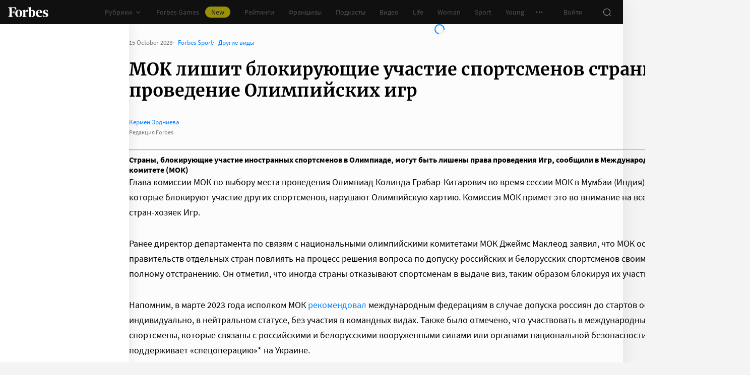

--- FILE ---
content_type: text/css
request_url: https://cdn.forbes.ru/_nuxt/article-boxes.DIWTSyun.css
body_size: 6747
content:
@charset "UTF-8";.G7S-X{align-items:center;background:#f4e600;color:#2d2d2d;display:flex;font-size:16px;justify-content:space-between;left:-16px;line-height:24px;padding:12px 16px;position:absolute;top:-8px;white-space:nowrap;width:calc(100% + 32px);z-index:999}@media screen and (min-width:768px){.G7S-X{border-radius:4px;bottom:100%;justify-content:flex-start;left:unset;padding-left:24px;right:calc(100% + 28px);top:unset;width:auto}}._1ZcVz{align-items:center;background:#2d2d2d;border-radius:100%;color:#f4e600;cursor:pointer;display:flex;height:24px;justify-content:center;width:24px}@media screen and (min-width:768px){._1ZcVz{margin-left:16px}}.I-S1u{bottom:100%;color:#f4e600;left:50%;position:absolute;transform:translate(-50%) scale(1.5);transform-origin:bottom}@media screen and (min-width:768px){.I-S1u{bottom:50%;left:100%;transform:translateY(50%) scale(2);transform-origin:left}}.mDYeF{max-width:100%;overflow-wrap:break-word;padding:0 16px;word-break:break-word}.mDYeF hr{background-color:#e2e2e2;border:0;height:1px;margin:16px 0 24px;width:100%}body .mDYeF>:first-child{margin-top:var(--first-child-margin)}body .mDYeF>:last-child{margin-bottom:16px}@media screen and (min-width:768px){.mDYeF{padding:0}.mDYeF hr{margin:24px 0 32px}body .mDYeF>:last-child{margin-bottom:32px}}@media screen and (min-width:1552px){.mDYeF{padding-left:92px}}@media screen and (min-width:1024px){.eezAU{padding-left:0}}.mDYeF._6iUJz{padding-left:0;padding-right:0}.mDYeF._6iUJz h1,.mDYeF._6iUJz h2,.mDYeF._6iUJz h3,.mDYeF._6iUJz h4,.mDYeF._6iUJz h5,.mDYeF._6iUJz h6{color:#fff}.mDYeF._6iUJz p{color:#989898}.wKx8W[data-readed=true]{opacity:.6}.CMgHY{position:relative}.Uq-BR{color:#767676;display:block;font-size:15px;line-height:22px}.STMuz{color:#151515;font-family:Roboto,sans-serif;font-size:var(--disclaimer-font-size);font-weight:200;-webkit-hyphens:none;hyphens:none;line-height:1;margin-top:40px;opacity:.3;text-transform:uppercase}[data-a11y] .mDYeF hr{margin-bottom:48px;margin-top:24px}[data-a11y] body .mDYeF>:last-child{margin-bottom:48px}[data-a11y~=hidden-waterfall] .mDYeF{padding-left:0}.cuCG4{background-color:#fff;padding:24px 0 32px;position:relative}@media screen and (min-width:768px){.cuCG4{background-color:transparent;padding:0}}.cuCG4.NfJdl{min-height:258px}@media screen and (min-width:768px){.cuCG4.NfJdl{min-height:190px}}.cuCG4.aIrE3{min-height:422px}.MNwm-{margin-top:16px;padding:0 16px;text-align:center}@media screen and (min-width:768px){.MNwm-{margin:24px auto 0;padding:0}}.iXTSo{width:100%}@media screen and (min-width:768px){.iXTSo{width:auto}}.aEyTh{left:50%;position:absolute;top:50%;transform:translate(-50%,-50%)}.XMdbd{background-color:#fff;border:1px solid #e2e2e2;border-radius:8px;display:flex;flex-flow:column;margin:24px 0;min-height:104px;position:relative;transition:background-color .2s,box-shadow .4s}.XMdbd:active{-webkit-tap-highlight-color:rgba(0,0,0,0);box-shadow:0 2px 14px #0000000f}@media(any-hover:hover){.XMdbd:hover{box-shadow:0 2px 14px #0000000f}}@media screen and (min-width:768px){.XMdbd{margin:32px 0;min-height:120px}}.QrkA9{display:block;flex:1;padding:0 16px 16px}.BqRkw .QrkA9{padding-bottom:20px}@media screen and (min-width:768px){.BqRkw .QrkA9{padding-bottom:8px}}.YPVGq{align-items:center;display:flex;justify-content:space-between;min-height:44px;padding:10px 0 2px}@media screen and (min-width:768px){.YPVGq{min-height:52px;padding:10px 0}}.iPxTX{color:#767676}.XMdbd:active ._7pmIR{-webkit-tap-highlight-color:rgba(0,0,0,0);background-color:#101010;color:#fff}@media(any-hover:hover){.XMdbd:hover ._7pmIR{background-color:#101010;color:#fff}}.Tj3WZ{color:#767676;font-size:13px;line-height:20px}.Tj3WZ.pDPFo{color:#ffa00a}.Tj3WZ.pDPFo.TvE-U{color:#647dc8}.Tj3WZ.pDPFo._013FL{color:#003746}.Tj3WZ.pDPFo.V4RGH{color:#3e4fa8}.Tj3WZ.pDPFo.cHEOF{color:#b98c32}.Tj3WZ.pDPFo._1bHVS{color:#19a0fa}.Tj3WZ.pDPFo.vMGeB{color:#0082ff}.Tj3WZ.pDPFo.RewnV{color:#00a6a6}.Tj3WZ.pDPFo._4ldds{color:#653dd3}.Tj3WZ.pDPFo.FhFeQ{color:#546319}.Tj3WZ.pDPFo.zw1Nr{color:#289bbe}.Tj3WZ.pDPFo.Ur0sB{color:#f02d37}.Tj3WZ.pDPFo._6PYRr{color:#0e8912}.Tj3WZ.pDPFo.PH-bf{color:#ffa00a}.Tj3WZ.pDPFo.tSJa2{color:#980e03}.Tj3WZ.pDPFo.Ht-Xr{color:#e86534}.Tj3WZ.pDPFo._9je5-{color:#4c0d0d}.hCx0s{color:#2d2d2d;font-size:15px;line-height:22px;margin:0}@media screen and (min-width:768px){.hCx0s{font-family:Merriweather,serif;font-size:18px;font-weight:700;line-height:28px;padding-right:80px}}@media screen and (min-width:1236px){.hCx0s{font-size:calc(18px + var(--font-size-increment, 0px));line-height:calc(28px + var(--font-size-increment, 0px))}}.XMdbd .M10Q9{color:#767676;display:flex;flex-flow:column;font-size:13px;line-height:22px;padding:0 16px 16px}.XMdbd .M10Q9:active{-webkit-tap-highlight-color:rgba(0,0,0,0);color:#767676}@media(any-hover:hover){.XMdbd .M10Q9:hover{color:#767676}}@media screen and (min-width:768px){.XMdbd .M10Q9{align-items:flex-end;flex-flow:row;font-size:14px;justify-content:space-between;line-height:20px}}._97kds{height:32px;margin-bottom:4px;order:-1;width:100%}@media screen and (min-width:768px){._97kds{margin-bottom:0;margin-left:auto;order:0;width:152px}}._97kds img{-o-object-fit:contain;object-fit:contain;-o-object-position:left;object-position:left}@media screen and (min-width:768px){._97kds img{-o-object-position:right;object-position:right}}.Xq48u{display:flex;justify-content:flex-end}.lSaAI{background-color:#fff;border-radius:inherit;display:flex;height:100%;justify-content:center;left:0;padding:10px 16px;position:absolute;top:0;width:100%}@media screen and (min-width:768px){.lSaAI{padding:16px}}.pqvR3>:last-child{height:44px;margin-top:4px}@media screen and (min-width:768px){.pqvR3>:last-child{height:60px;margin-top:10px}}[data-a11y] .XMdbd{border-color:#c3c3c3}[data-a11y] .XMdbd:active{-webkit-tap-highlight-color:rgba(0,0,0,0);background-color:#f4f4f4}@media(any-hover:hover){[data-a11y] .XMdbd:hover{background-color:#f4f4f4}}[data-a11y] a.QrkA9:active{-webkit-tap-highlight-color:rgba(0,0,0,0);box-shadow:none}@media(any-hover:hover){[data-a11y] a.QrkA9:hover{box-shadow:none}}[data-a11y] .YPVGq{min-height:64px;padding:16px 0}[data-a11y] .Tj3WZ{font-size:14px;line-height:24px}[data-a11y] .hCx0s{color:#101010}[data-a11y] .QrkA9{padding-bottom:16px}.Uue24{margin:24px 0 32px;position:relative}@media screen and (min-width:768px){.Uue24{margin:48px 0}}.Z7Rd7 .HCO5Q{margin-bottom:0;margin-top:0}.TzICx{min-height:104px}@media screen and (min-width:768px){.TzICx{min-height:120px}}._4VV-3{align-items:center;background:#e2e2e2;display:flex;flex-flow:column;height:100%;margin:0 -16px;min-height:96px;overflow:hidden;padding:0 24px 24px}@media screen and (min-width:768px){._4VV-3{margin:0;padding-bottom:24px}}._4VV-3 .KAxr4{height:100%}@media screen and (min-width:768px){._4VV-3 .KAxr4{width:100%}}._4VV-3 [id^=adfox]{align-items:center;display:flex;height:100%;justify-content:center;width:100%!important}._4VV-3 img{height:100%!important;-o-object-fit:cover;object-fit:cover}.D-yJS{color:#989898;font-size:12px;line-height:24px}._7y9HX{left:50%;position:absolute;top:50%;transform:translate(-50%,-50%)}.UMFz6{display:block}.XhJzt{cursor:pointer;margin:0;position:relative}.UMFz6 .r640o{background-color:#f4f4f4;background-image:none;display:block}@media screen and (min-width:768px){.UMFz6 .r640o{border-radius:8px}}.UMFz6 .r640o.Jrtm1 img{border-radius:0;left:50%;transform:translate(-50%);width:auto}.UpFVo{bottom:16px;box-shadow:0 2px 10px #00000014;position:absolute;right:16px}.JFKPt{overflow-x:hidden;position:relative}.Nydz8{display:flex;flex:0 0 auto;gap:8px;overflow-x:auto;overflow-y:hidden;padding:8px 16px;scroll-snap-type:x proximity}@media screen and (min-width:768px){.Nydz8{padding:0 0 12px}}@media(hover:hover){.Nydz8{-webkit-overflow-scrolling:touch;-ms-overflow-style:none;scrollbar-width:none}.Nydz8::-webkit-scrollbar{display:none}}._6hloW{cursor:pointer;flex:0 0 auto;height:40px;opacity:.35;scroll-snap-align:center;transition:opacity .2s;width:70px}@media(hover:hover){._6hloW:active{-webkit-tap-highlight-color:rgba(0,0,0,0);opacity:.7}}@media(hover:hover)and (any-hover:hover){._6hloW:hover{opacity:.7}}._6hloW.QQSWz{opacity:1}@media screen and (min-width:768px){._6hloW{height:48px;padding:0;width:84px}}.JFKPt .cx2IR{background-image:none;border-radius:4px;height:100%;width:100%}.D-ffF{position:relative}.qVe6d{display:flex;overflow-x:auto;overflow-y:hidden;scroll-snap-type:x mandatory}@media(hover:hover){.qVe6d{-webkit-overflow-scrolling:touch;-ms-overflow-style:none;scrollbar-width:none}.qVe6d::-webkit-scrollbar{display:none}}@media screen and (min-width:768px){.qVe6d{gap:8px}}.GxWPI{flex:0 0 100%;margin:0;scroll-snap-align:center;scroll-snap-stop:always;width:100vw}@media screen and (min-width:768px){.GxWPI{border-radius:8px;width:100%}}.JFKPt .M-BiL{background-color:#f4f4f4;height:53.3333333333vw}@media screen and (min-width:768px){.JFKPt .M-BiL{border-radius:8px;height:374px}}@media screen and (min-width:1236px){.JFKPt .M-BiL{height:352px}}@media screen and (min-width:1552px){.JFKPt .M-BiL{height:472px}}.JFKPt .M-BiL:after{content:none}@media screen and (min-width:768px){.JFKPt._5ww7x .M-BiL{border-radius:8px 8px 0 0;position:relative}.JFKPt._5ww7x .M-BiL:before{border:1px solid rgba(45,45,45,.15);border-bottom:0;border-radius:8px 8px 0 0;content:"";height:100%;left:0;position:absolute;top:0;width:100%;z-index:1}}._6HUuK,.mliJb{align-items:center;color:#989898;cursor:pointer;display:flex;height:100%;justify-content:center;opacity:0;position:absolute;top:0;transition:opacity .2s;-webkit-user-select:none;-moz-user-select:none;user-select:none;width:64px;z-index:1}@media screen and (min-width:768px){._6HUuK,.mliJb{height:374px}}@media screen and (min-width:1236px){._6HUuK,.mliJb{height:352px}}@media screen and (min-width:1552px){._6HUuK,.mliJb{height:472px}}.mliJb{left:0}.mliJb>div{transform:rotate(90deg)}._6HUuK{right:0}._6HUuK>div{transform:rotate(-90deg)}.D-ffF:hover ._6HUuK,.D-ffF:hover .mliJb{opacity:1}._7gfly{background:#fff;border:solid rgba(45,45,45,.15);border-width:0 0 1px;height:calc(100% - 53.33333vw);opacity:0;padding:0 16px;transition:opacity .2s}@media screen and (min-width:768px){._7gfly{border-left-width:1px;border-radius:0 0 8px 8px;border-right-width:1px;height:calc(100% - 374px)}}@media screen and (min-width:1236px){._7gfly{height:calc(100% - 352px)}}@media screen and (min-width:1552px){._7gfly{height:calc(100% - 472px)}}.ZWRzP ._7gfly{opacity:1}.xAclf{align-items:center;color:#767676;display:flex;flex-wrap:wrap;font-size:12px;font-style:normal;line-height:16px;padding:8px 0 0}.xAclf:first-child:last-child{padding-bottom:16px}.xAclf span{display:inline-block;margin:0 8px}@media screen and (min-width:768px){.xAclf{padding-top:16px}.xAclf:first-child:last-child{padding-bottom:24px}}.CoceC{padding:16px 0 24px}.CoceC:first-child:last-child{padding-top:8px}@media screen and (min-width:768px){.CoceC:first-child:last-child{padding-top:16px}}.vO6Vf{-webkit-line-clamp:var(--boxes-line-clamp);max-height:calc(var(--boxes-line-height)*var(--boxes-line-clamp));overflow:hidden;transition-property:max-height;-webkit-box-orient:vertical;display:block;display:-webkit-box}.JFKPt .zO-v8{font-size:15px;line-height:var(--boxes-line-height);margin:0;padding-left:0;padding-right:0}.JFKPt .zO-v8:first-child{padding-top:0}.JFKPt .zO-v8>:last-child{margin-bottom:0}.JFKPt .zO-v8>p a[data-single]{color:#0082ff;cursor:pointer;text-decoration:none;transition:color .2s}.JFKPt .zO-v8>p a[data-single]:active{color:#006ee1}@media(any-hover:hover){.JFKPt .zO-v8>p a[data-single]:hover{color:#006ee1}}.JFKPt .zO-v8>p a[data-single]{background-color:#0082ff14;border:0;border-radius:8px;display:flex;font-family:font("primary");font-size:15px;font-style:normal;font-weight:400;justify-content:space-between;line-height:22px;padding:16px;transition:color .2s,background-color .2s,box-shadow .2s;width:100%}@media screen and (min-width:768px){.JFKPt .zO-v8>p a[data-single]{font-size:18px;line-height:28px}}@media screen and (min-width:1236px){.JFKPt .zO-v8>p a[data-single]{font-size:calc(18px + var(--font-size-increment, 0px));line-height:calc(28px + var(--font-size-increment, 0px))}}.JFKPt .zO-v8>p a[data-single]:after{background-color:#0082ff;content:"";display:inline-flex;flex-shrink:0;height:16px;margin-left:16px;margin-top:3px;-webkit-mask-image:url("data:image/svg+xml;charset=utf-8,%3Csvg xmlns='http://www.w3.org/2000/svg' width='16' height='16' fill='none'%3E%3Cpath fill='currentColor' fill-rule='evenodd' d='m8 10.586 4.293-4.293L13 7l-5 5-5-5 .707-.707z' clip-rule='evenodd'/%3E%3C/svg%3E");mask-image:url("data:image/svg+xml;charset=utf-8,%3Csvg xmlns='http://www.w3.org/2000/svg' width='16' height='16' fill='none'%3E%3Cpath fill='currentColor' fill-rule='evenodd' d='m8 10.586 4.293-4.293L13 7l-5 5-5-5 .707-.707z' clip-rule='evenodd'/%3E%3C/svg%3E");transform:rotate(-90deg);transition:background-color .2s;width:16px}@media screen and (min-width:768px){.JFKPt .zO-v8>p a[data-single]:after{margin-left:24px;margin-top:7px}}.JFKPt .zO-v8>p a[data-single]:active{-webkit-tap-highlight-color:rgba(0,0,0,0);background-color:#006ee124;box-shadow:none}.JFKPt .zO-v8>p a[data-single]:active:after{background-color:#006ee1}@media(any-hover:hover){.JFKPt .zO-v8>p a[data-single]:hover{background-color:#006ee124;box-shadow:none}.JFKPt .zO-v8>p a[data-single]:hover:after{background-color:#006ee1}}.JFKPt .zO-v8>p a[data-single] *{font-style:normal!important;font-weight:400!important}.JFKPt .zO-v8>p{font-size:15px;line-height:var(--boxes-line-height)}.StvH6{margin-top:12px}._8uVqc{margin:24px -16px 32px;width:100vw}@media screen and (min-width:768px){._8uVqc{border-radius:8px;margin:40px 0;width:100%}}[data-a11y] ._8uVqc{margin-bottom:48px;margin-top:48px}.kB945{display:block;margin-bottom:32px;margin-top:24px;min-height:104px}@media screen and (min-width:768px){.kB945{margin-bottom:40px;margin-top:40px;min-height:120px}.kB945.Rrf1G{margin-bottom:32px;margin-top:32px}}.kB945 .-B0vn,.kB945 .X4uf1,.kB945 ._8DBEF{margin-bottom:0;margin-top:0}._9isWC{font-family:Merriweather,serif;font-size:26px;line-height:34px;margin:0 0 16px}@media screen and (min-width:768px){._9isWC{font-size:30px;line-height:38px;margin-bottom:24px}}@media screen and (min-width:1236px){._9isWC{font-size:calc(30px + var(--font-size-increment, 0px));line-height:calc(38px + var(--font-size-increment, 0px))}}._6d46O{margin:24px 0}._6d46O>:first-child{height:32px}._6d46O>:last-child{height:300px}[data-a11y] .kB945,[data-a11y] .kB945.Rrf1G{margin-bottom:48px;margin-top:48px}[data-a11y] .kB945 .-B0vn,[data-a11y] .kB945 .X4uf1,[data-a11y] .kB945 ._8DBEF{margin-bottom:0;margin-top:0}.-UBSL{margin:24px 0}@media screen and (min-width:768px){.-UBSL{margin:32px 0}}.XOEaR{align-items:center;background:#fff;border:1px solid #e2e2e2;border-radius:6px;display:inline-flex;justify-content:space-between;min-width:256px;padding:12px 16px}a.XOEaR{color:#767676;transition:box-shadow .4s}a.XOEaR:active{-webkit-tap-highlight-color:rgba(0,0,0,0);box-shadow:0 2px 14px #0000000f;color:#767676}@media(any-hover:hover){a.XOEaR:hover{box-shadow:0 2px 14px #0000000f;color:#767676}}.xhuVv{color:#0082ff}.jMgsM{align-items:center;display:flex;flex:0 0 auto}.jMgsM>svg{margin-left:24px;margin-right:16px}[data-a11y] .-UBSL{margin-bottom:48px;margin-top:48px}.bwkzN{font-size:16px;line-height:25px;margin:16px 0 24px}@media screen and (min-width:768px){.bwkzN{font-size:18px;line-height:30px;margin:24px 0 32px}}@media screen and (min-width:1236px){.bwkzN{font-size:calc(18px + var(--font-size-increment, 0px));line-height:calc(30px + var(--font-size-increment, 0px))}}.bwkzN a[data-single]{color:#0082ff;cursor:pointer;text-decoration:none;transition:color .2s}@media(any-hover:hover){.bwkzN a[data-single]:hover{color:#006ee1}}.bwkzN a[data-single]{background-color:#fff;border:1px solid #e2e2e2;border-radius:8px;display:flex;font-family:font("primary");font-size:15px;font-style:normal;font-weight:400;justify-content:space-between;line-height:22px;padding:16px;transition:color .2s,background-color .2s,box-shadow .2s;width:100%}@media screen and (min-width:768px){.bwkzN a[data-single]{font-size:18px;line-height:28px}}@media screen and (min-width:1236px){.bwkzN a[data-single]{font-size:calc(18px + var(--font-size-increment, 0px));line-height:calc(28px + var(--font-size-increment, 0px))}}.bwkzN a[data-single]:after{background-color:#0082ff;content:"";display:inline-flex;flex-shrink:0;height:16px;margin-left:16px;margin-top:3px;-webkit-mask-image:url("data:image/svg+xml;charset=utf-8,%3Csvg xmlns='http://www.w3.org/2000/svg' width='16' height='16' fill='none'%3E%3Cpath fill='currentColor' fill-rule='evenodd' d='m8 10.586 4.293-4.293L13 7l-5 5-5-5 .707-.707z' clip-rule='evenodd'/%3E%3C/svg%3E");mask-image:url("data:image/svg+xml;charset=utf-8,%3Csvg xmlns='http://www.w3.org/2000/svg' width='16' height='16' fill='none'%3E%3Cpath fill='currentColor' fill-rule='evenodd' d='m8 10.586 4.293-4.293L13 7l-5 5-5-5 .707-.707z' clip-rule='evenodd'/%3E%3C/svg%3E");transform:rotate(-90deg);transition:background-color .2s;width:16px}@media screen and (min-width:768px){.bwkzN a[data-single]:after{margin-left:24px;margin-top:7px}}.bwkzN a[data-single]:active{-webkit-tap-highlight-color:rgba(0,0,0,0);box-shadow:0 2px 14px #0000000f;color:#006ee1}.bwkzN a[data-single]:active:after{background-color:#006ee1}@media(any-hover:hover){.bwkzN a[data-single]:hover{box-shadow:0 2px 14px #0000000f;color:#006ee1}.bwkzN a[data-single]:hover:after{background-color:#006ee1}}.bwkzN a[data-single] *{font-style:normal!important;font-weight:400!important}.bwkzN>span a{color:#0082ff;cursor:pointer;text-decoration:none;transition:color .2s}.bwkzN>span a:active{-webkit-tap-highlight-color:rgba(0,0,0,0);color:#006ee1}@media(any-hover:hover){.bwkzN>span a:hover{color:#006ee1}}.bwkzN>span a,.bwkzN>span a b{font-weight:400!important}.bwkzN>span h1,.bwkzN>span h2,.bwkzN>span h3,.bwkzN>span h4,.bwkzN>span h5,.bwkzN>span h6{font-family:Merriweather,serif;font-size:26px;font-weight:700;line-height:34px;margin:32px 0 16px;overflow-wrap:break-word}.bwkzN>span h1 a,.bwkzN>span h2 a,.bwkzN>span h3 a,.bwkzN>span h4 a,.bwkzN>span h5 a,.bwkzN>span h6 a{color:#0082ff;cursor:pointer;text-decoration:none;transition:color .2s}@media(any-hover:hover){.bwkzN>span h1 a:hover,.bwkzN>span h2 a:hover,.bwkzN>span h3 a:hover,.bwkzN>span h4 a:hover,.bwkzN>span h5 a:hover,.bwkzN>span h6 a:hover{color:#006ee1}}.bwkzN>span h1 a,.bwkzN>span h2 a,.bwkzN>span h3 a,.bwkzN>span h4 a,.bwkzN>span h5 a,.bwkzN>span h6 a{background-color:#fff;border:1px solid #e2e2e2;border-radius:8px;display:flex;font-family:font("primary");font-size:15px;font-style:normal;font-weight:400;justify-content:space-between;line-height:22px;padding:16px;transition:color .2s,background-color .2s,box-shadow .2s;width:100%}@media screen and (min-width:768px){.bwkzN>span h1 a,.bwkzN>span h2 a,.bwkzN>span h3 a,.bwkzN>span h4 a,.bwkzN>span h5 a,.bwkzN>span h6 a{font-size:18px;line-height:28px}}@media screen and (min-width:1236px){.bwkzN>span h1 a,.bwkzN>span h2 a,.bwkzN>span h3 a,.bwkzN>span h4 a,.bwkzN>span h5 a,.bwkzN>span h6 a{font-size:calc(18px + var(--font-size-increment, 0px));line-height:calc(28px + var(--font-size-increment, 0px))}}.bwkzN>span h1 a:after,.bwkzN>span h2 a:after,.bwkzN>span h3 a:after,.bwkzN>span h4 a:after,.bwkzN>span h5 a:after,.bwkzN>span h6 a:after{background-color:#0082ff;content:"";display:inline-flex;flex-shrink:0;height:16px;margin-left:16px;margin-top:3px;-webkit-mask-image:url("data:image/svg+xml;charset=utf-8,%3Csvg xmlns='http://www.w3.org/2000/svg' width='16' height='16' fill='none'%3E%3Cpath fill='currentColor' fill-rule='evenodd' d='m8 10.586 4.293-4.293L13 7l-5 5-5-5 .707-.707z' clip-rule='evenodd'/%3E%3C/svg%3E");mask-image:url("data:image/svg+xml;charset=utf-8,%3Csvg xmlns='http://www.w3.org/2000/svg' width='16' height='16' fill='none'%3E%3Cpath fill='currentColor' fill-rule='evenodd' d='m8 10.586 4.293-4.293L13 7l-5 5-5-5 .707-.707z' clip-rule='evenodd'/%3E%3C/svg%3E");transform:rotate(-90deg);transition:background-color .2s;width:16px}@media screen and (min-width:768px){.bwkzN>span h1 a:after,.bwkzN>span h2 a:after,.bwkzN>span h3 a:after,.bwkzN>span h4 a:after,.bwkzN>span h5 a:after,.bwkzN>span h6 a:after{margin-left:24px;margin-top:7px}}.bwkzN>span h1 a:active,.bwkzN>span h2 a:active,.bwkzN>span h3 a:active,.bwkzN>span h4 a:active,.bwkzN>span h5 a:active,.bwkzN>span h6 a:active{-webkit-tap-highlight-color:rgba(0,0,0,0);box-shadow:0 2px 14px #0000000f;color:#006ee1}.bwkzN>span h1 a:active:after,.bwkzN>span h2 a:active:after,.bwkzN>span h3 a:active:after,.bwkzN>span h4 a:active:after,.bwkzN>span h5 a:active:after,.bwkzN>span h6 a:active:after{background-color:#006ee1}@media(any-hover:hover){.bwkzN>span h1 a:hover,.bwkzN>span h2 a:hover,.bwkzN>span h3 a:hover,.bwkzN>span h4 a:hover,.bwkzN>span h5 a:hover,.bwkzN>span h6 a:hover{box-shadow:0 2px 14px #0000000f;color:#006ee1}.bwkzN>span h1 a:hover:after,.bwkzN>span h2 a:hover:after,.bwkzN>span h3 a:hover:after,.bwkzN>span h4 a:hover:after,.bwkzN>span h5 a:hover:after,.bwkzN>span h6 a:hover:after{background-color:#006ee1}}@media screen and (min-width:768px){.bwkzN>span h1,.bwkzN>span h2,.bwkzN>span h3,.bwkzN>span h4,.bwkzN>span h5,.bwkzN>span h6{font-size:30px;line-height:38px;margin:40px 0 24px}}@media screen and (min-width:1236px){.bwkzN>span h1,.bwkzN>span h2,.bwkzN>span h3,.bwkzN>span h4,.bwkzN>span h5,.bwkzN>span h6{font-size:calc(30px + var(--font-size-increment, 0px));line-height:calc(38px + var(--font-size-increment, 0px))}}.bwkzN>span img{background-color:#e2e2e2!important;border-radius:8px!important;float:none!important;height:auto!important;margin:0!important;-o-object-fit:cover!important;object-fit:cover!important;width:100%!important}.bwkzN>span p{font-size:16px;line-height:25px;margin:16px 0 24px}@media screen and (min-width:768px){.bwkzN>span p{font-size:18px;line-height:30px;margin:24px 0 32px}}@media screen and (min-width:1236px){.bwkzN>span p{font-size:calc(18px + var(--font-size-increment, 0px));line-height:calc(30px + var(--font-size-increment, 0px))}}.bwkzN>span p a[data-single]{color:#0082ff;cursor:pointer;text-decoration:none;transition:color .2s}@media(any-hover:hover){.bwkzN>span p a[data-single]:hover{color:#006ee1}}.bwkzN>span p a[data-single]{background-color:#fff;border:1px solid #e2e2e2;border-radius:8px;display:flex;font-family:font("primary");font-size:15px;font-style:normal;font-weight:400;justify-content:space-between;line-height:22px;padding:16px;transition:color .2s,background-color .2s,box-shadow .2s;width:100%}@media screen and (min-width:768px){.bwkzN>span p a[data-single]{font-size:18px;line-height:28px}}@media screen and (min-width:1236px){.bwkzN>span p a[data-single]{font-size:calc(18px + var(--font-size-increment, 0px));line-height:calc(28px + var(--font-size-increment, 0px))}}.bwkzN>span p a[data-single]:after{background-color:#0082ff;content:"";display:inline-flex;flex-shrink:0;height:16px;margin-left:16px;margin-top:3px;-webkit-mask-image:url("data:image/svg+xml;charset=utf-8,%3Csvg xmlns='http://www.w3.org/2000/svg' width='16' height='16' fill='none'%3E%3Cpath fill='currentColor' fill-rule='evenodd' d='m8 10.586 4.293-4.293L13 7l-5 5-5-5 .707-.707z' clip-rule='evenodd'/%3E%3C/svg%3E");mask-image:url("data:image/svg+xml;charset=utf-8,%3Csvg xmlns='http://www.w3.org/2000/svg' width='16' height='16' fill='none'%3E%3Cpath fill='currentColor' fill-rule='evenodd' d='m8 10.586 4.293-4.293L13 7l-5 5-5-5 .707-.707z' clip-rule='evenodd'/%3E%3C/svg%3E");transform:rotate(-90deg);transition:background-color .2s;width:16px}@media screen and (min-width:768px){.bwkzN>span p a[data-single]:after{margin-left:24px;margin-top:7px}}.bwkzN>span p a[data-single]:active{-webkit-tap-highlight-color:rgba(0,0,0,0);box-shadow:0 2px 14px #0000000f;color:#006ee1}.bwkzN>span p a[data-single]:active:after{background-color:#006ee1}@media(any-hover:hover){.bwkzN>span p a[data-single]:hover{box-shadow:0 2px 14px #0000000f;color:#006ee1}.bwkzN>span p a[data-single]:hover:after{background-color:#006ee1}}.bwkzN>span p a[data-single] *{font-style:normal!important;font-weight:400!important}[data-a11y] .bwkzN{margin-bottom:48px;margin-top:24px}[data-a11y] .bwkzN>span h1,[data-a11y] .bwkzN>span h2,[data-a11y] .bwkzN>span h3,[data-a11y] .bwkzN>span h4,[data-a11y] .bwkzN>span h5,[data-a11y] .bwkzN>span h6{margin-bottom:24px;margin-top:48px}[data-a11y] .bwkzN>span p{margin-bottom:48px;margin-top:24px}.dnniK{margin:40px -16px}@media screen and (max-width:400px){.dnniK [data-slide]:first-child{padding-left:16px}.dnniK [data-slide]:last-child{padding-right:16px}}@media screen and (min-width:768px){.dnniK{margin-left:0;margin-right:0}}.bup-5{background-color:#fff;border:1px solid #e2e2e2;border-radius:8px;display:flex;flex-flow:column;gap:12px;padding:16px}.ib3qb .bup-5{padding-bottom:32px}@media screen and (min-width:768px){.bup-5{padding:32px 40px 98px;position:relative}.bup-5.lBmD3{padding-bottom:32px}}.PHkD6{background-color:#f4f4f4;border-radius:4px;color:#000;font-family:Merriweather,serif;font-size:16px;font-weight:700;line-height:26px;margin:0 0 4px;padding:0 8px 4px;width:-moz-fit-content;width:fit-content}@media screen and (min-width:768px){.PHkD6{bottom:32px;font-size:24px;line-height:30px;margin:0;padding:4px 12px 8px;position:absolute;right:40px}}.y6moE{font-family:Merriweather,serif;font-size:24px;font-weight:700;line-height:30px;margin:0 0 4px}@media screen and (min-width:768px){.y6moE{font-size:30px;line-height:38px}}.WEtrY{display:flex;flex-flow:column;gap:12px}._2muSs{-webkit-line-clamp:7;transition:max-height .2s;-webkit-box-orient:vertical;display:block;display:-webkit-box;max-height:175px;overflow:hidden}@media screen and (min-width:768px){._2muSs{display:block;max-height:unset}}.dnniK .aIri8{margin:0;padding-left:0;padding-right:0}@media screen and (max-width:768px){.dnniK .aIri8{font-size:16px;line-height:25px}}.dnniK .aIri8:first-child{padding-top:0}.dnniK .aIri8>:last-child{margin-bottom:0}.dnniK .aIri8 li a[data-single],.dnniK .aIri8>p a[data-single]{color:#0082ff;cursor:pointer;text-decoration:none;transition:color .2s}.dnniK .aIri8 li a[data-single]:active,.dnniK .aIri8>p a[data-single]:active{color:#006ee1}@media(any-hover:hover){.dnniK .aIri8 li a[data-single]:hover,.dnniK .aIri8>p a[data-single]:hover{color:#006ee1}}.dnniK .aIri8 li a[data-single],.dnniK .aIri8>p a[data-single]{background-color:#0082ff14;border:0;border-radius:8px;display:flex;font-family:font("primary");font-size:15px;font-style:normal;font-weight:400;justify-content:space-between;line-height:22px;padding:16px;transition:color .2s,background-color .2s,box-shadow .2s;width:100%}@media screen and (min-width:768px){.dnniK .aIri8 li a[data-single],.dnniK .aIri8>p a[data-single]{font-size:18px;line-height:28px}}@media screen and (min-width:1236px){.dnniK .aIri8 li a[data-single],.dnniK .aIri8>p a[data-single]{font-size:calc(18px + var(--font-size-increment, 0px));line-height:calc(28px + var(--font-size-increment, 0px))}}.dnniK .aIri8 li a[data-single]:after,.dnniK .aIri8>p a[data-single]:after{background-color:#0082ff;content:"";display:inline-flex;flex-shrink:0;height:16px;margin-left:16px;margin-top:3px;-webkit-mask-image:url("data:image/svg+xml;charset=utf-8,%3Csvg xmlns='http://www.w3.org/2000/svg' width='16' height='16' fill='none'%3E%3Cpath fill='currentColor' fill-rule='evenodd' d='m8 10.586 4.293-4.293L13 7l-5 5-5-5 .707-.707z' clip-rule='evenodd'/%3E%3C/svg%3E");mask-image:url("data:image/svg+xml;charset=utf-8,%3Csvg xmlns='http://www.w3.org/2000/svg' width='16' height='16' fill='none'%3E%3Cpath fill='currentColor' fill-rule='evenodd' d='m8 10.586 4.293-4.293L13 7l-5 5-5-5 .707-.707z' clip-rule='evenodd'/%3E%3C/svg%3E");transform:rotate(-90deg);transition:background-color .2s;width:16px}@media screen and (min-width:768px){.dnniK .aIri8 li a[data-single]:after,.dnniK .aIri8>p a[data-single]:after{margin-left:24px;margin-top:7px}}.dnniK .aIri8 li a[data-single]:active,.dnniK .aIri8>p a[data-single]:active{-webkit-tap-highlight-color:rgba(0,0,0,0);background-color:#006ee124;box-shadow:none}.dnniK .aIri8 li a[data-single]:active:after,.dnniK .aIri8>p a[data-single]:active:after{background-color:#006ee1}@media(any-hover:hover){.dnniK .aIri8 li a[data-single]:hover,.dnniK .aIri8>p a[data-single]:hover{background-color:#006ee124;box-shadow:none}.dnniK .aIri8 li a[data-single]:hover:after,.dnniK .aIri8>p a[data-single]:hover:after{background-color:#006ee1}}.dnniK .aIri8 li a[data-single] *,.dnniK .aIri8>p a[data-single] *{font-style:normal!important;font-weight:400!important}@media screen and (max-width:768px){.dnniK .aIri8 li,.dnniK .aIri8>p{font-size:16px;line-height:25px}}.mZzPD{margin:24px 0 0;padding:0}@media screen and (min-width:768px){.mZzPD{align-items:center;display:flex;gap:16px}}.dnniK .sDPLN{background-color:#e2e2e2;border-radius:100%;flex:0 0 auto;height:56px;margin-bottom:8px;width:56px}@media screen and (min-width:768px){.dnniK .sDPLN{height:64px;margin:0;width:64px}}.dnniK .sDPLN:before{border-radius:100%;box-shadow:inset 0 0 0 1px #2d2d2d26;content:"";height:100%;left:0;position:absolute;top:0;width:100%;z-index:1}.XVh-m{color:#2d2d2d;display:block;font-size:16px;font-weight:700;line-height:24px}.LdCGP{color:#767676;display:block;font-size:14px;line-height:18px;margin-top:2px}.cjGwS{margin-top:auto}._78V6r{margin:24px 0 32px}@media screen and (min-width:768px){._78V6r{margin:40px 0}}._6gSIc{display:block}.TGuZf{margin:32px 0}@media screen and (min-width:768px){.TGuZf{margin:40px 0}}.LVPFm{margin-inline:-16px}@media screen and (min-width:768px){.LVPFm{margin-inline:0}}.asD0f{margin:24px -16px 32px;position:relative}.asD0f a[href^=tel]{color:inherit;text-decoration:none}@media screen and (min-width:768px){.asD0f{margin:40px 0}}.asD0f *{margin-bottom:0;margin-top:0}.asD0f iframe{border:0!important;width:100%!important}.asD0f.lENeg:after{content:"";display:block;padding-bottom:56.25%}.asD0f.lENeg iframe{height:100%;left:0;position:absolute;top:0;width:100%}[data-a11y] .asD0f{margin-bottom:48px;margin-top:48px}._6B-bV{margin:40px 0;position:relative}._6B-bV>iframe{background:0;border:0;min-width:100%;overflow:hidden;width:1px}._6B-bV.RUihi:after{content:"";display:block;padding-bottom:56.25%}._6B-bV.RUihi>iframe{height:100%!important}._6B-bV.RUihi>iframe,.iBZRg{left:0;position:absolute;top:0;width:100%}.iBZRg{align-items:center;background:#f4f4f4;display:flex;height:100%;justify-content:center;z-index:1}@media screen and (min-width:768px){.iBZRg{background:#fcfcfc}}[data-a11y] ._6B-bV{margin-bottom:48px;margin-top:48px}.HIfVH{font-family:Merriweather,serif;font-size:26px;font-weight:700;line-height:34px;margin:32px 0 16px;overflow-wrap:break-word}@media screen and (min-width:768px){.HIfVH{font-size:30px;line-height:38px;margin:40px 0 24px}}@media screen and (min-width:1236px){.HIfVH{font-size:calc(30px + var(--font-size-increment, 0px));line-height:calc(38px + var(--font-size-increment, 0px))}}.HIfVH a{color:#0082ff;cursor:pointer;text-decoration:none;transition:color .2s}@media(any-hover:hover){.HIfVH a:hover{color:#006ee1}}.HIfVH a{background-color:#fff;border:1px solid #e2e2e2;border-radius:8px;display:flex;font-family:font("primary");font-size:15px;font-style:normal;font-weight:400;justify-content:space-between;line-height:22px;padding:16px;transition:color .2s,background-color .2s,box-shadow .2s;width:100%}@media screen and (min-width:768px){.HIfVH a{font-size:18px;line-height:28px}}@media screen and (min-width:1236px){.HIfVH a{font-size:calc(18px + var(--font-size-increment, 0px));line-height:calc(28px + var(--font-size-increment, 0px))}}.HIfVH a:after{background-color:#0082ff;content:"";display:inline-flex;flex-shrink:0;height:16px;margin-left:16px;margin-top:3px;-webkit-mask-image:url("data:image/svg+xml;charset=utf-8,%3Csvg xmlns='http://www.w3.org/2000/svg' width='16' height='16' fill='none'%3E%3Cpath fill='currentColor' fill-rule='evenodd' d='m8 10.586 4.293-4.293L13 7l-5 5-5-5 .707-.707z' clip-rule='evenodd'/%3E%3C/svg%3E");mask-image:url("data:image/svg+xml;charset=utf-8,%3Csvg xmlns='http://www.w3.org/2000/svg' width='16' height='16' fill='none'%3E%3Cpath fill='currentColor' fill-rule='evenodd' d='m8 10.586 4.293-4.293L13 7l-5 5-5-5 .707-.707z' clip-rule='evenodd'/%3E%3C/svg%3E");transform:rotate(-90deg);transition:background-color .2s;width:16px}@media screen and (min-width:768px){.HIfVH a:after{margin-left:24px;margin-top:7px}}.HIfVH a:active{-webkit-tap-highlight-color:rgba(0,0,0,0);box-shadow:0 2px 14px #0000000f;color:#006ee1}.HIfVH a:active:after{background-color:#006ee1}@media(any-hover:hover){.HIfVH a:hover{box-shadow:0 2px 14px #0000000f;color:#006ee1}.HIfVH a:hover:after{background-color:#006ee1}}.HIfVH img{width:100%}.HIfVH a>img{width:calc(100% - 32px)}@media screen and (min-width:768px){.HIfVH a>img{width:calc(100% - 40px)}}[data-a11y] .HIfVH{margin-bottom:24px;margin-top:48px}.AwLjT{display:flex;flex-flow:column;gap:16px;-webkit-hyphens:manual;hyphens:manual;margin:16px 0;padding:0}@media screen and (min-width:400px){.AwLjT{flex-direction:row-reverse;justify-content:space-between;width:100%}}.tYG6J{border-radius:4px;flex:0 0 auto;height:72px;width:72px}.tYG6J:before{border:1px solid #e2e2e2;border-radius:inherit;content:"";height:100%;left:0;position:absolute;top:0;width:100%;z-index:1}.SlqGH{color:#232323;display:block;font-family:Merriweather,serif;font-size:26px;font-weight:700;line-height:34px;margin:0}@media screen and (min-width:1024px){.SlqGH{font-size:30px;line-height:38px}}.Bnr0p{font-size:16px;font-weight:400;line-height:25px;margin:4px 0 0}@media screen and (min-width:1024px){.Bnr0p{font-size:18px;line-height:30px;margin-top:8px}}.TXOrt{margin:24px -16px 32px}@media screen and (min-width:768px){.TXOrt{margin:40px 0}}.TXOrt.s2DYB{margin-bottom:24px}.TXOrt .CBeM3{background-color:#e2e2e2;border-radius:0}@media screen and (min-width:768px){.TXOrt .CBeM3{border-radius:8px}.TXOrt.s2DYB .CBeM3{border-radius:8px 8px 0 0}.TXOrt.s2DYB .CBeM3:before{border:1px solid rgba(45,45,45,.15);border-bottom:0;border-radius:8px 8px 0 0;content:"";height:100%;left:0;position:absolute;top:0;width:100%;z-index:1}}.s2DYB .BwlIw{background:#fff;border-bottom:1px solid rgba(45,45,45,.15);padding-bottom:24px}@media screen and (min-width:768px){.s2DYB .BwlIw{border:1px solid rgba(45,45,45,.15);border-radius:0 0 8px 8px;border-top:0}}.sYlf1{color:#767676;display:block;font-size:12px;font-style:normal;line-height:16px;padding:8px 16px 0}.sYlf1 span{display:inline-block;margin:0 8px}@media screen and (min-width:768px){.sYlf1{padding-top:16px}}.y8Lzc{color:#232323;font-family:Merriweather,serif;font-size:24px;font-weight:700;line-height:30px;margin:0;padding:16px 16px 0}@media screen and (min-width:768px){.y8Lzc{font-size:28px;line-height:34px;padding-top:24px}}@media screen and (min-width:1236px){.y8Lzc{font-size:calc(28px + var(--font-size-increment, 0px));line-height:calc(34px + var(--font-size-increment, 0px))}}.yppjq{color:#232323;font-size:15px;line-height:22px;margin:0;padding:16px 16px 0}@media screen and (min-width:768px){.yppjq{line-height:24px}}@media screen and (min-width:1236px){.yppjq{font-size:calc(15px + var(--font-size-increment, 0px));line-height:calc(24px + var(--font-size-increment, 0px))}}[data-a11y] .TXOrt{margin-bottom:48px;margin-top:48px}[data-a11y] .sYlf1{font-size:14px;line-height:24px}[data-a11y] .sYlf1 span{margin:0 12px}[data-a11y~=hidden-images] .TXOrt{display:none}.lrlIy{font-size:16px;line-height:25px;margin:16px 0 24px}@media screen and (min-width:768px){.lrlIy{font-size:18px;line-height:30px;margin:24px 0 32px}}@media screen and (min-width:1236px){.lrlIy{font-size:calc(18px + var(--font-size-increment, 0px));line-height:calc(30px + var(--font-size-increment, 0px))}}[data-a11y] .lrlIy{margin-bottom:48px;margin-top:48px}.lrlIy>li *{margin:0}.lrlIy:not(.W6qTZ,.QocOG){list-style-type:none;margin-left:10px;padding:0}.lrlIy:not(.W6qTZ,.QocOG)>li{padding:0 16px 0 20px;position:relative}@media screen and (min-width:768px){.lrlIy:not(.W6qTZ,.QocOG)>li{padding:0 0 0 20px}}.lrlIy:not(.W6qTZ,.QocOG)>li:before{color:#2d2d2d;content:"·";font-size:16px;font-weight:700;left:0;line-height:25px;position:absolute;top:0}@media screen and (min-width:768px){.lrlIy:not(.W6qTZ,.QocOG)>li:before{font-size:26px;line-height:30px}}.lrlIy:not(.W6qTZ,.QocOG)>li+li{margin-top:0}.lrlIy:not(.W6qTZ,.QocOG)>li a{color:#0082ff;cursor:pointer;text-decoration:none;transition:color .2s}.lrlIy:not(.W6qTZ,.QocOG)>li a:active{-webkit-tap-highlight-color:rgba(0,0,0,0);color:#006ee1}@media(any-hover:hover){.lrlIy:not(.W6qTZ,.QocOG)>li a:hover{color:#006ee1}}.lrlIy.QocOG{list-style-type:none;padding:0}.lrlIy.QocOG>li{counter-increment:qa;padding:0 16px 0 37px;position:relative}@media screen and (min-width:768px){.lrlIy.QocOG>li{padding:0 0 0 38px}}.lrlIy.QocOG>li:before{color:#2d2d2d;content:counter(qa) ".";left:0;position:absolute;top:0}.lrlIy.QocOG>li+li{margin-top:24px}.lrlIy.QocOG>li a{color:#0082ff;cursor:pointer;text-decoration:none;transition:color .2s}.lrlIy.QocOG>li a:active{-webkit-tap-highlight-color:rgba(0,0,0,0);color:#006ee1}@media(any-hover:hover){.lrlIy.QocOG>li a:hover{color:#006ee1}}.lrlIy.W6qTZ{list-style:none;padding:0;transition:box-shadow .2s}.lrlIy.W6qTZ:active{-webkit-tap-highlight-color:rgba(0,0,0,0);box-shadow:0 2px 14px #0000000f}@media(any-hover:hover){.lrlIy.W6qTZ:hover{box-shadow:0 2px 14px #0000000f}}.lrlIy.W6qTZ>li a{color:#0082ff;cursor:pointer;text-decoration:none;transition:color .2s}@media(any-hover:hover){.lrlIy.W6qTZ>li a:hover{color:#006ee1}}.lrlIy.W6qTZ>li a{background-color:#fff;border:1px solid #e2e2e2;border-radius:8px;display:flex;font-family:font("primary");font-size:15px;font-style:normal;font-weight:400;justify-content:space-between;line-height:22px;padding:16px;transition:color .2s,background-color .2s,box-shadow .2s;width:100%}@media screen and (min-width:768px){.lrlIy.W6qTZ>li a{font-size:18px;line-height:28px}}@media screen and (min-width:1236px){.lrlIy.W6qTZ>li a{font-size:calc(18px + var(--font-size-increment, 0px));line-height:calc(28px + var(--font-size-increment, 0px))}}.lrlIy.W6qTZ>li a:after{background-color:#0082ff;content:"";display:inline-flex;flex-shrink:0;height:16px;margin-left:16px;margin-top:3px;-webkit-mask-image:url("data:image/svg+xml;charset=utf-8,%3Csvg xmlns='http://www.w3.org/2000/svg' width='16' height='16' fill='none'%3E%3Cpath fill='currentColor' fill-rule='evenodd' d='m8 10.586 4.293-4.293L13 7l-5 5-5-5 .707-.707z' clip-rule='evenodd'/%3E%3C/svg%3E");mask-image:url("data:image/svg+xml;charset=utf-8,%3Csvg xmlns='http://www.w3.org/2000/svg' width='16' height='16' fill='none'%3E%3Cpath fill='currentColor' fill-rule='evenodd' d='m8 10.586 4.293-4.293L13 7l-5 5-5-5 .707-.707z' clip-rule='evenodd'/%3E%3C/svg%3E");transform:rotate(-90deg);transition:background-color .2s;width:16px}@media screen and (min-width:768px){.lrlIy.W6qTZ>li a:after{margin-left:24px;margin-top:7px}}.lrlIy.W6qTZ>li a:active{box-shadow:0 2px 14px #0000000f;color:#006ee1}.lrlIy.W6qTZ>li a:active:after{background-color:#006ee1}@media(any-hover:hover){.lrlIy.W6qTZ>li a:hover{box-shadow:0 2px 14px #0000000f;color:#006ee1}.lrlIy.W6qTZ>li a:hover:after{background-color:#006ee1}}.lrlIy.W6qTZ>li a{border-bottom-width:0;border-radius:0}.lrlIy.W6qTZ>li a:active{-webkit-tap-highlight-color:rgba(0,0,0,0);box-shadow:none}@media(any-hover:hover){.lrlIy.W6qTZ>li a:hover{box-shadow:none}}.lrlIy.W6qTZ>li:first-child a{border-radius:8px 8px 0 0}.lrlIy.W6qTZ>li:last-child a{border-bottom-width:1px;border-radius:0 0 8px 8px}.lrlIy.W6qTZ>li:first-child:last-child a{border-radius:8px}.Mv66b{margin:32px -16px}@media screen and (min-width:768px){.Mv66b{margin:40px 0}}.iwVWU{display:block}.WBuc4{color:#767676}.odX-n{font-size:14px;line-height:24px}a.odX-n{color:#0082ff;cursor:pointer;text-decoration:none;transition:color .2s}a.odX-n:active{-webkit-tap-highlight-color:rgba(0,0,0,0);color:#006ee1}@media(any-hover:hover){a.odX-n:hover{color:#006ee1}}.YhTgN{color:#f02d37cc;font-size:16px;gap:4px;line-height:20px}@media screen and (min-width:768px){.YhTgN{font-size:18px}}.YhTgN .odX-n{font-size:inherit;line-height:20px}.YhTgN .odX-n:first-child{float:left;margin-right:4px}.UR0D6{display:block}.GGBiL{margin:2px 0 32px}@media screen and (min-width:768px){.GGBiL{margin:26px 0 48px}}.Stjdt{font-size:18px;line-height:26px;margin:16px 0 24px}@media screen and (min-width:768px){.Stjdt{font-size:18px;line-height:30px;margin:24px 0 32px}}@media screen and (min-width:1236px){.Stjdt{font-size:calc(18px + var(--font-size-increment, 0px));line-height:calc(30px + var(--font-size-increment, 0px))}}.Stjdt a{color:#0082ff;cursor:pointer;text-decoration:none;transition:color .2s}.Stjdt a:active{-webkit-tap-highlight-color:rgba(0,0,0,0);color:#006ee1}@media(any-hover:hover){.Stjdt a:hover{color:#006ee1}}.Stjdt a,.Stjdt a b{font-weight:400!important}.Stjdt img{background-color:#e2e2e2!important;border-radius:8px!important;float:none!important;height:auto!important;margin:0!important;-o-object-fit:cover!important;object-fit:cover!important;width:100%!important}.Stjdt.DiWuq{margin:16px 0}.Stjdt.DiWuq a[data-single]{color:#0082ff;cursor:pointer;text-decoration:none;transition:color .2s}@media(any-hover:hover){.Stjdt.DiWuq a[data-single]:hover{color:#006ee1}}.Stjdt.DiWuq a[data-single]{background-color:#fff;border:1px solid #e2e2e2;border-radius:8px;display:flex;font-family:font("primary");font-size:15px;font-style:normal;font-weight:400;justify-content:space-between;line-height:22px;padding:16px;transition:color .2s,background-color .2s,box-shadow .2s;width:100%}@media screen and (min-width:768px){.Stjdt.DiWuq a[data-single]{font-size:18px;line-height:28px}}@media screen and (min-width:1236px){.Stjdt.DiWuq a[data-single]{font-size:calc(18px + var(--font-size-increment, 0px));line-height:calc(28px + var(--font-size-increment, 0px))}}.Stjdt.DiWuq a[data-single]:after{background-color:#0082ff;content:"";display:inline-flex;flex-shrink:0;height:16px;margin-left:16px;margin-top:3px;-webkit-mask-image:url("data:image/svg+xml;charset=utf-8,%3Csvg xmlns='http://www.w3.org/2000/svg' width='16' height='16' fill='none'%3E%3Cpath fill='currentColor' fill-rule='evenodd' d='m8 10.586 4.293-4.293L13 7l-5 5-5-5 .707-.707z' clip-rule='evenodd'/%3E%3C/svg%3E");mask-image:url("data:image/svg+xml;charset=utf-8,%3Csvg xmlns='http://www.w3.org/2000/svg' width='16' height='16' fill='none'%3E%3Cpath fill='currentColor' fill-rule='evenodd' d='m8 10.586 4.293-4.293L13 7l-5 5-5-5 .707-.707z' clip-rule='evenodd'/%3E%3C/svg%3E");transform:rotate(-90deg);transition:background-color .2s;width:16px}@media screen and (min-width:768px){.Stjdt.DiWuq a[data-single]:after{margin-left:24px;margin-top:7px}}.Stjdt.DiWuq a[data-single]:active{-webkit-tap-highlight-color:rgba(0,0,0,0);box-shadow:0 2px 14px #0000000f;color:#006ee1}.Stjdt.DiWuq a[data-single]:active:after{background-color:#006ee1}@media(any-hover:hover){.Stjdt.DiWuq a[data-single]:hover{box-shadow:0 2px 14px #0000000f;color:#006ee1}.Stjdt.DiWuq a[data-single]:hover:after{background-color:#006ee1}}.Stjdt.DiWuq a[data-single] *{font-style:normal!important;font-weight:400!important}.o1yhd{display:block;height:0;overflow:hidden;padding-bottom:56.25%;position:relative}.o1yhd iframe{height:100%;left:0;position:absolute;top:0;width:100%}[data-a11y] .Stjdt{margin-bottom:48px;margin-top:24px}.SBelj{background:#fff;margin:24px -16px;padding:24px 16px}@media screen and (min-width:768px){.SBelj{border:1px solid #e2e2e2;border-radius:8px;margin:32px 0;padding:16px}}@media screen and (min-width:1552px){.SBelj{margin:40px 0}}.SBelj.Zpxy7{padding-top:16px}@media screen and (min-width:768px){.SBelj.Zpxy7{display:flex;flex-flow:row-reverse;gap:16px}}.HVC7i{height:80px;margin:0 0 20px;width:80px}@media screen and (min-width:768px){.HVC7i{flex:0 0 80px;margin:0}.Zpxy7 .vyxGF{flex:1 1 auto}}.iNdwu{color:#2d2d2d;font-family:Merriweather,serif;font-size:22px;font-weight:700;line-height:28px;margin:0 0 8px}.Zvyr-{color:#787878;font-size:16px;font-weight:400;line-height:22px;margin:0 0 24px}.SBelj .BP4Gn._79u74{transition:filter .2s}.SBelj .BP4Gn._79u74:active{-webkit-tap-highlight-color:rgba(0,0,0,0);filter:brightness(1.1)}@media(any-hover:hover){.SBelj .BP4Gn._79u74:hover{filter:brightness(1.1)}}.xKO-5{border-left:1px solid #0082ff;margin:40px 0;padding:8px 0 8px 24px}.xKO-5 *{margin:0}@media screen and (min-width:768px){.xKO-5{padding:16px 8px 16px 40px}}.xKO-5.H6i4c{align-items:center;border:0;display:flex;gap:16px;padding:0}@media screen and (min-width:768px){.xKO-5.H6i4c{gap:24px}}.xKO-5 cite{font-style:normal}.xKO-5.Xh8SA,.xKO-5.uZ-Ts:not(.H6i4c,.Xh8SA){border:0;padding-bottom:32px;padding-top:32px;position:relative}.xKO-5.Xh8SA:after,.xKO-5.Xh8SA:before,.xKO-5.uZ-Ts:not(.H6i4c,.Xh8SA):after,.xKO-5.uZ-Ts:not(.H6i4c,.Xh8SA):before{background-color:#0082ff;content:"";height:1px;left:0;position:absolute}.xKO-5.Xh8SA:before,.xKO-5.uZ-Ts:not(.H6i4c,.Xh8SA):before{top:0}.xKO-5.Xh8SA:after,.xKO-5.uZ-Ts:not(.H6i4c,.Xh8SA):after{bottom:0}@media screen and (min-width:768px){.xKO-5.Xh8SA{padding-left:40px;padding-right:64px}}.xKO-5.Xh8SA:after,.xKO-5.Xh8SA:before{width:104px}@media screen and (min-width:768px){.xKO-5.Xh8SA:after,.xKO-5.Xh8SA:before{width:100%}}.xKO-5.uZ-Ts:not(.H6i4c,.Xh8SA){padding-left:0;text-align:center}@media screen and (min-width:768px){.xKO-5.uZ-Ts:not(.H6i4c,.Xh8SA){padding-left:56px;padding-right:56px}}.xKO-5.uZ-Ts:not(.H6i4c,.Xh8SA):after,.xKO-5.uZ-Ts:not(.H6i4c,.Xh8SA):before{left:50%;transform:translate(-50%);width:72px}._6ovGl{font-family:Merriweather,serif;font-size:22px;font-style:italic;font-weight:700;line-height:28px}@media screen and (min-width:768px){._6ovGl{font-size:26px;line-height:36px}}@media screen and (min-width:1236px){._6ovGl{font-size:calc(26px + var(--font-size-increment, 0px));line-height:calc(36px + var(--font-size-increment, 0px))}}.uZ-Ts ._6ovGl{font-style:normal}.wc3F1 ._6ovGl{font-size:16px;line-height:25px}@media screen and (min-width:768px){.wc3F1 ._6ovGl{font-size:18px;line-height:28px}}@media screen and (min-width:1236px){.wc3F1 ._6ovGl{font-size:calc(18px + var(--font-size-increment, 0px));line-height:calc(28px + var(--font-size-increment, 0px))}}.tkovp{margin-top:24px}@media screen and (min-width:768px){._1u1Ul .tkovp{align-items:center;display:flex;gap:16px;margin-top:16px}}.H6i4c .tkovp{margin:0}@media screen and (min-width:768px){.H6i4c .tkovp{max-width:256px}}.xKO-5 .jmDov{background-color:#e2e2e2;border-radius:100%;flex:0 0 auto;height:56px;margin-bottom:8px;width:56px}@media screen and (min-width:768px){.xKO-5 .jmDov{height:64px;width:64px}}.xKO-5 .jmDov:before{border-radius:100%;box-shadow:inset 0 0 0 1px #2d2d2d26;content:"";height:100%;left:0;position:absolute;top:0;width:100%;z-index:1}.xKO-5.H6i4c .jmDov{height:104px;margin:0;width:104px}@media screen and (min-width:768px){.xKO-5.H6i4c .jmDov{height:128px;width:128px}.xKO-5._1u1Ul .jmDov{margin:0}}.-IYCh{color:#2d2d2d;display:block;font-size:16px;font-weight:700;line-height:24px;margin-bottom:2px}.H6i4c .-IYCh{font-size:20px;margin-bottom:4px}.uQ0mF{color:#767676;display:block;font-size:14px;line-height:18px}.H6i4c .uQ0mF{font-size:13px;-webkit-hyphens:none;hyphens:none;line-height:18px}@media screen and (min-width:768px){.H6i4c .uQ0mF{font-size:14px}}[data-a11y] .xKO-5{margin-bottom:48px;margin-top:48px}.n4wup{position:relative}._5biby{left:50%;position:absolute;top:50%;transform:translate(-50%,-50%)}._2S99S{border:1px solid #e2e2e2;margin:24px 0;overflow:hidden}@media screen and (min-width:1024px){._2S99S{margin:32px 0}}.-WWVc{-webkit-overflow-scrolling:touch;-ms-overflow-style:none;overflow-x:auto;overscroll-behavior:contain;scrollbar-color:rgba(24,23,22,.14) transparent;scrollbar-width:thin}.-WWVc::-webkit-scrollbar{height:11px}.-WWVc::-webkit-scrollbar-track{margin:0 2px}.-WWVc::-webkit-scrollbar-thumb{background-clip:content-box;background-color:#18171624;border-bottom:2px solid transparent;border-radius:4px;border-top:3px solid transparent}.-WWVc::-webkit-scrollbar-thumb:window-inactive{background-color:#18171612}.-NfZa,.p5Hm8,.rSQvy,.ul5-f{border:0;font:inherit;font-size:100%;margin:0;padding:0;vertical-align:baseline}.p5Hm8{border-collapse:collapse;border-spacing:0;max-width:100%;width:100%}.rSQvy{color:#767676;line-height:24px}.rSQvy:nth-of-type(odd){background:#f4f4f4}.ul5-f{padding:4px}.ul5-f+.ul5-f{border-left:1px solid #e2e2e2}th.ul5-f{font-weight:700;text-align:left}[data-a11y] ._2S99S{margin-bottom:48px;margin-top:48px}
